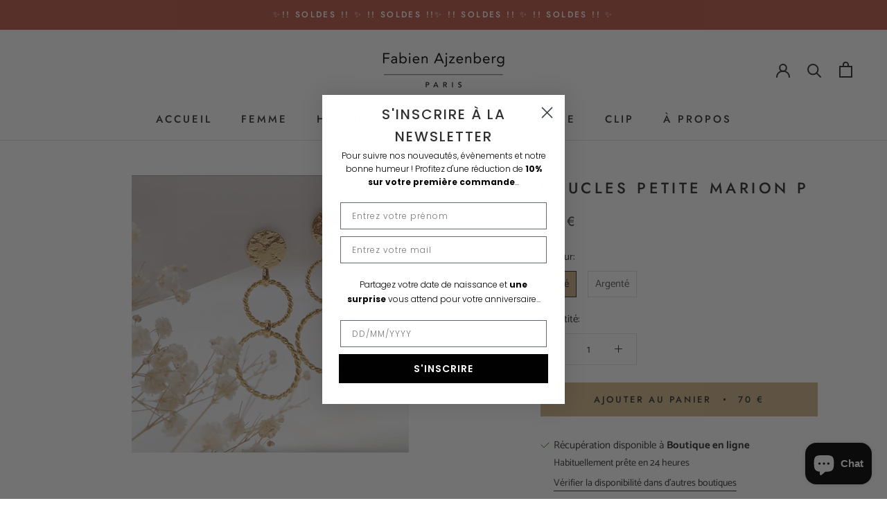

--- FILE ---
content_type: text/html; charset=utf-8
request_url: https://fabienajzenberg.com/variants/42262086647972?section_id=store-availability
body_size: 179
content:
<div id="shopify-section-store-availability" class="shopify-section"><div class="store-availability-container" data-section-id="store-availability" data-section-type="store-availability"><div class="store-availability-information">
    <svg focusable="false" class="Icon Icon--store-availability-in-stock" viewBox="0 0 13 9" role="presentation">
      <path fill="none" d="M1 4l4 4 7-7" stroke="#307A07" stroke-linecap="square"></path>
    </svg>

  <div class="store-availability-information-container"><p class="store-availability-information__title">Récupération disponible à <strong>Boutique en ligne</strong></p>

          <p class="store-availability-information__stock">Habituellement prête en 24 heures</p>

          <p class="store-availability-information__stores">
            <button type="button" class="store-availability-information__link Link Link--underline" data-action="open-drawer" data-drawer-id="StoreAvailabilityModal-42262086647972">Vérifier la disponibilité dans d&#39;autres boutiques</button>
          </p></div>
    </div>

    <div class="store-availabilities-modal Drawer Drawer--fromRight" aria-hidden="true" tabindex="-1" id="StoreAvailabilityModal-42262086647972">
      <div class="store-availabilities-modal__header Drawer__Header Drawer__Header--bordered Drawer__Header--flexible Drawer__Container">
          <div class="store-availabilities-modal__product-information">
            <h2 class="store-availabilities-modal__product-title Drawer__Title Heading u-h4"></h2>
            <p class="store-availabilities-modal__variant-title">Doré</p>
          </div>

          <button class="store-availabilities-modal__close Drawer__Close Icon-Wrapper--clickable" data-action="close-drawer" data-drawer-id="StoreAvailabilityModal-42262086647972" aria-label="Fermer"><svg class="Icon Icon--close" role="presentation" viewBox="0 0 16 14">
      <path d="M15 0L1 14m14 0L1 0" stroke="currentColor" fill="none" fill-rule="evenodd"></path>
    </svg></button>
        </div>

        <div class="store-availabilities-list Drawer__Content">
          <div class="Drawer__Main" data-scrollable>
            <div class="Drawer__Container"><div class="store-availability-list__item">
                  <p class="store-availability-list__location"><strong>Boutique en ligne</strong></p>

                  <div class="store-availability-list__item-info">
                    <div class="store-availability-list__stock">
    <svg focusable="false" class="Icon Icon--store-availability-in-stock" viewBox="0 0 13 9" role="presentation">
      <path fill="none" d="M1 4l4 4 7-7" stroke="#307A07" stroke-linecap="square"></path>
    </svg>

  Récupération disponible, habituellement prête en 24 heures
</div>

                    <div class="store-availability-list__contact"><p>11 Rue Rambuteau<br>75004 Paris<br>France</p>+33671207201
</div>
                  </div>
                </div><div class="store-availability-list__item">
                  <p class="store-availability-list__location"><strong>Paris 4</strong></p>

                  <div class="store-availability-list__item-info">
                    <div class="store-availability-list__stock">
    <svg focusable="false" class="Icon Icon--store-availability-out-of-stock" viewBox="0 0 11 10" role="presentation">
      <path fill="none" d="M10 9.5l-9-9m9 0l-9 9" stroke="#CB2B2B"></path>
    </svg>

  <!-- MEDIA API (SHOPIFY ICONS) -->Récupération actuellement indisponible
</div>

                    <div class="store-availability-list__contact"><p>11 Rue Rambuteau<br>75004 Paris<br>France</p>+33171209292
</div>
                  </div>
                </div></div>
          </div>
        </div>
      </div>
    </div></div>


</div>

--- FILE ---
content_type: text/javascript; charset=utf-8
request_url: https://fabienajzenberg.com/products/boucles-petite-marion-p.js
body_size: 680
content:
{"id":7322685767844,"title":"Boucles petite Marion P","handle":"boucles-petite-marion-p","description":"\u003cmeta charset=\"utf-8\"\u003e\n\u003cstyle type=\"text\/css\" data-mce-fragment=\"1\"\u003e\u003c!--\ntd {border: 1px solid #ccc;}br {mso-data-placement:same-cell;}\n--\u003e\u003c\/style\u003e\n\u003cspan data-sheets-value=\"{\u0026quot;1\u0026quot;:2,\u0026quot;2\u0026quot;:\u0026quot;- Boucles d'oreilles en laiton doré à l'or fin 24k \\n- Vendues par paire\\n- Fabriquées en France, dans nos ateliers parisiens\\n- Livrées dans leur écrin Fabien Ajzenberg\\n- Expédition sous 1 à 6 jours\\n- Vous êtes pressé ? Appelez-nous au 01 71 20 92 92\u0026quot;}\" data-sheets-userformat='{\"2\":5055,\"3\":{\"1\":0},\"4\":{\"1\":2,\"2\":16777215},\"5\":{\"1\":[{\"1\":2,\"2\":0,\"5\":{\"1\":2,\"2\":0}},{\"1\":0,\"2\":0,\"3\":3},{\"1\":1,\"2\":0,\"4\":1}]},\"6\":{\"1\":[{\"1\":2,\"2\":0,\"5\":{\"1\":2,\"2\":0}},{\"1\":0,\"2\":0,\"3\":3},{\"1\":1,\"2\":0,\"4\":1}]},\"7\":{\"1\":[{\"1\":2,\"2\":0,\"5\":{\"1\":2,\"2\":0}},{\"1\":0,\"2\":0,\"3\":3},{\"1\":1,\"2\":0,\"4\":1}]},\"8\":{\"1\":[{\"1\":2,\"2\":0,\"5\":{\"1\":2,\"2\":0}},{\"1\":0,\"2\":0,\"3\":3},{\"1\":1,\"2\":0,\"4\":1}]},\"10\":2,\"11\":0,\"12\":0,\"15\":\"Arial\"}' data-mce-fragment=\"1\"\u003e- Boucles d'oreilles en laiton doré à l'or fin\u003cbr data-mce-fragment=\"1\"\u003e- Vendues par paire\u003cbr data-mce-fragment=\"1\"\u003e- Fabriquées en France, dans nos ateliers parisiens\u003cbr data-mce-fragment=\"1\"\u003e- Livrées dans leur écrin Fabien Ajzenberg\u003cbr data-mce-fragment=\"1\"\u003e- Expédition sous 1 à 6 jours\u003cbr data-mce-fragment=\"1\"\u003e- Vous êtes pressé ? Appelez-nous au 01 71 20 92 92\u003c\/span\u003e","published_at":"2022-06-01T15:56:06+02:00","created_at":"2022-06-01T15:55:54+02:00","vendor":"Fabien Ajzenberg","type":"","tags":["Boucles d'oreilles sans pierres","Boucles Sans Pierre","S22","st val 25","stock"],"price":7000,"price_min":7000,"price_max":7000,"available":true,"price_varies":false,"compare_at_price":null,"compare_at_price_min":0,"compare_at_price_max":0,"compare_at_price_varies":false,"variants":[{"id":42262086647972,"title":"Doré","option1":"Doré","option2":null,"option3":null,"sku":"S22053_D","requires_shipping":true,"taxable":true,"featured_image":{"id":33894899024036,"product_id":7322685767844,"position":1,"created_at":"2022-06-01T15:55:54+02:00","updated_at":"2024-09-17T11:10:20+02:00","alt":null,"width":2008,"height":2008,"src":"https:\/\/cdn.shopify.com\/s\/files\/1\/0522\/5565\/4052\/products\/S22053_Fabien_Ajzenberg_Boucle_Oreille_Or_Pendant_Palais_Disque_Martele_Rond_Cercle_Texture.png?v=1726564220","variant_ids":[42262086647972]},"available":true,"name":"Boucles petite Marion P - Doré","public_title":"Doré","options":["Doré"],"price":7000,"weight":0,"compare_at_price":null,"inventory_management":"shopify","barcode":"","featured_media":{"alt":null,"id":26284526502052,"position":1,"preview_image":{"aspect_ratio":1.0,"height":2008,"width":2008,"src":"https:\/\/cdn.shopify.com\/s\/files\/1\/0522\/5565\/4052\/products\/S22053_Fabien_Ajzenberg_Boucle_Oreille_Or_Pendant_Palais_Disque_Martele_Rond_Cercle_Texture.png?v=1726564220"}},"requires_selling_plan":false,"selling_plan_allocations":[]},{"id":42262086680740,"title":"Argenté","option1":"Argenté","option2":null,"option3":null,"sku":"S22053_A","requires_shipping":true,"taxable":true,"featured_image":null,"available":true,"name":"Boucles petite Marion P - Argenté","public_title":"Argenté","options":["Argenté"],"price":7000,"weight":0,"compare_at_price":null,"inventory_management":"shopify","barcode":"","requires_selling_plan":false,"selling_plan_allocations":[]}],"images":["\/\/cdn.shopify.com\/s\/files\/1\/0522\/5565\/4052\/products\/S22053_Fabien_Ajzenberg_Boucle_Oreille_Or_Pendant_Palais_Disque_Martele_Rond_Cercle_Texture.png?v=1726564220"],"featured_image":"\/\/cdn.shopify.com\/s\/files\/1\/0522\/5565\/4052\/products\/S22053_Fabien_Ajzenberg_Boucle_Oreille_Or_Pendant_Palais_Disque_Martele_Rond_Cercle_Texture.png?v=1726564220","options":[{"name":"Couleur","position":1,"values":["Doré","Argenté"]}],"url":"\/products\/boucles-petite-marion-p","media":[{"alt":null,"id":26284526502052,"position":1,"preview_image":{"aspect_ratio":1.0,"height":2008,"width":2008,"src":"https:\/\/cdn.shopify.com\/s\/files\/1\/0522\/5565\/4052\/products\/S22053_Fabien_Ajzenberg_Boucle_Oreille_Or_Pendant_Palais_Disque_Martele_Rond_Cercle_Texture.png?v=1726564220"},"aspect_ratio":1.0,"height":2008,"media_type":"image","src":"https:\/\/cdn.shopify.com\/s\/files\/1\/0522\/5565\/4052\/products\/S22053_Fabien_Ajzenberg_Boucle_Oreille_Or_Pendant_Palais_Disque_Martele_Rond_Cercle_Texture.png?v=1726564220","width":2008}],"requires_selling_plan":false,"selling_plan_groups":[]}